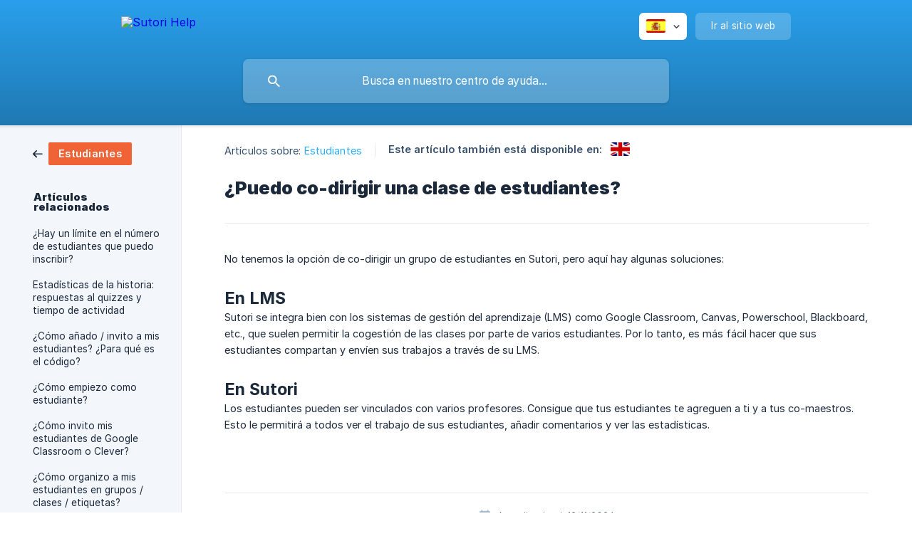

--- FILE ---
content_type: text/html; charset=utf-8
request_url: https://help.sutori.com/es/article/puedo-co-dirigir-una-clase-de-estudiantes-1ak2ev/
body_size: 4266
content:
<!DOCTYPE html><html lang="es" dir="ltr"><head><meta http-equiv="Content-Type" content="text/html; charset=utf-8"><meta name="viewport" content="width=device-width, initial-scale=1"><meta property="og:locale" content="es"><meta property="og:site_name" content="Sutori Help"><meta property="og:type" content="website"><link rel="icon" href="https://image.crisp.chat/avatar/website/8871323e-06fa-4499-9e2e-fc953d1c2fd9/512/?1767570013943" type="image/png"><link rel="apple-touch-icon" href="https://image.crisp.chat/avatar/website/8871323e-06fa-4499-9e2e-fc953d1c2fd9/512/?1767570013943" type="image/png"><meta name="msapplication-TileColor" content="#2DACFE"><meta name="msapplication-TileImage" content="https://image.crisp.chat/avatar/website/8871323e-06fa-4499-9e2e-fc953d1c2fd9/512/?1767570013943"><style type="text/css">*::selection {
  background: rgba(45, 172, 254, .2);
}

.csh-theme-background-color-default {
  background-color: #2DACFE;
}

.csh-theme-background-color-light {
  background-color: #F3F6FB;
}

.csh-theme-background-color-light-alpha {
  background-color: rgba(243, 246, 251, .4);
}

.csh-button.csh-button-accent {
  background-color: #2DACFE;
}

.csh-article .csh-article-content article a {
  color: #2DACFE;
}

.csh-article .csh-article-content article .csh-markdown.csh-markdown-title.csh-markdown-title-h1 {
  border-color: #2DACFE;
}

.csh-article .csh-article-content article .csh-markdown.csh-markdown-code.csh-markdown-code-inline {
  background: rgba(45, 172, 254, .075);
  border-color: rgba(45, 172, 254, .2);
  color: #2DACFE;
}

.csh-article .csh-article-content article .csh-markdown.csh-markdown-list .csh-markdown-list-item:before {
  background: #2DACFE;
}</style><title>¿Puedo co-dirigir una clase de estudiantes?
 | Sutori Help</title><script type="text/javascript">window.$crisp = [];

CRISP_WEBSITE_ID = "8871323e-06fa-4499-9e2e-fc953d1c2fd9";

CRISP_RUNTIME_CONFIG = {
  locale : "es"
};

(function(){d=document;s=d.createElement("script");s.src="https://client.crisp.chat/l.js";s.async=1;d.getElementsByTagName("head")[0].appendChild(s);})();
</script><script type="text/javascript">window.$crisp.push(["do", "chat:hide"]);</script><meta name="description" content="Use the search bar to search Sutori's FAQ and find the answers you need."/>

<style>
	footer .csh-footer-ask-buttons .csh-button-icon-chat {
		display: none !important;
	}
	
	.csh-footer-ask-text-label {
		display: none !important;
	}
</style>


<script>
	document.addEventListener("DOMContentLoaded", function() {
		document.querySelector('.csh-footer-ask-text-title').innerHTML = "Not finding what you are looking for?";
		document.querySelector('.csh-footer-ask-text-label').innerHTML = "help@sutori.com";
	});
</script>


<script>
	document.addEventListener("DOMContentLoaded", function() {
		
		document.querySelector('.csh-footer-ask-buttons .csh-button-icon-email').innerHTML = "help@sutori.com";
	});
</script><meta name="description" content="No tenemos la opción de co-dirigir un grupo de estudiantes en Sutori, pero aquí hay algunas soluciones:"><meta property="og:title" content="¿Puedo co-dirigir una clase de estudiantes?"><meta property="og:description" content="No tenemos la opción de co-dirigir un grupo de estudiantes en Sutori, pero aquí hay algunas soluciones:"><meta property="og:url" content="https://help.sutori.com/es/article/puedo-co-dirigir-una-clase-de-estudiantes-1ak2ev/"><link rel="canonical" href="https://help.sutori.com/es/article/puedo-co-dirigir-una-clase-de-estudiantes-1ak2ev/"><link rel="stylesheet" href="https://static.crisp.help/stylesheets/libs/libs.min.css?cca2211f2ccd9cb5fb332bc53b83aaf4c" type="text/css"/><link rel="stylesheet" href="https://static.crisp.help/stylesheets/site/common/common.min.css?ca10ef04f0afa03de4dc66155cd7f7cf7" type="text/css"/><link rel="stylesheet" href="https://static.crisp.help/stylesheets/site/article/article.min.css?cfcf77a97d64c1cccaf0a3f413d2bf061" type="text/css"/><script src="https://static.crisp.help/javascripts/libs/libs.min.js?c2b50f410e1948f5861dbca6bbcbd5df9" type="text/javascript"></script><script src="https://static.crisp.help/javascripts/site/common/common.min.js?c86907751c64929d4057cef41590a3137" type="text/javascript"></script><script src="https://static.crisp.help/javascripts/site/article/article.min.js?c482d30065e2a0039a69f04e84d9f3fc9" type="text/javascript"></script></head><body><header role="banner"><div class="csh-wrapper"><div class="csh-header-main"><a href="/es/" role="none" class="csh-header-main-logo"><img src="https://storage.crisp.chat/users/helpdesk/website/8871323e-06fa-4499-9e2e-fc953d1c2fd9/a13d8615-25fc-4f30-9837-268bdb325cb3.svg" alt="Sutori Help"></a><div role="none" class="csh-header-main-actions"><div data-expanded="false" role="none" onclick="CrispHelpdeskCommon.toggle_language()" class="csh-header-main-actions-locale"><div class="csh-header-main-actions-locale-current"><span data-country="es" class="csh-flag"><span class="csh-flag-image"></span></span></div><ul><li><a href="/en/article/y80s0m/" data-current="false" role="none" class="csh-font-sans-regular"><span data-country="gb" class="csh-flag"><span class="csh-flag-image"></span></span>English</a></li><li><a href="/es/" data-current="true" role="none" class="csh-font-sans-medium"><span data-country="es" class="csh-flag"><span class="csh-flag-image"></span></span>Spanish</a></li><li><a href="/hu/" data-current="false" role="none" class="csh-font-sans-regular"><span data-country="hu" class="csh-flag"><span class="csh-flag-image"></span></span>Hungarian</a></li></ul></div><a href="https://www.sutori.com/" target="_blank" rel="noopener noreferrer" role="none" class="csh-header-main-actions-website"><span class="csh-header-main-actions-website-itself csh-font-sans-regular">Ir al sitio web</span></a></div><span class="csh-clear"></span></div><form action="/es/includes/search/" role="search" onsubmit="return false" data-target-suggest="/es/includes/suggest/" data-target-report="/es/includes/report/" data-has-emphasis="false" data-has-focus="false" data-expanded="false" data-pending="false" class="csh-header-search"><span class="csh-header-search-field"><input type="search" name="search_query" autocomplete="off" autocorrect="off" autocapitalize="off" maxlength="100" placeholder="Busca en nuestro centro de ayuda..." aria-label="Busca en nuestro centro de ayuda..." role="searchbox" onfocus="CrispHelpdeskCommon.toggle_search_focus(true)" onblur="CrispHelpdeskCommon.toggle_search_focus(false)" onkeydown="CrispHelpdeskCommon.key_search_field(event)" onkeyup="CrispHelpdeskCommon.type_search_field(this)" onsearch="CrispHelpdeskCommon.search_search_field(this)" class="csh-font-sans-regular"><span class="csh-header-search-field-autocomplete csh-font-sans-regular"></span><span class="csh-header-search-field-ruler"><span class="csh-header-search-field-ruler-text csh-font-sans-semibold"></span></span></span><div class="csh-header-search-results"></div></form></div><div data-tile="default" data-has-banner="true" class="csh-header-background csh-theme-background-color-default"><span style="background-image: url('https://storage.crisp.chat/users/helpdesk/website/8871323e-06fa-4499-9e2e-fc953d1c2fd9/c03d3a60-2da5-4660-bba7-6b1812bed086.png');" class="csh-header-background-banner"></span></div></header><div id="body" class="csh-theme-background-color-light csh-body-full"><div class="csh-wrapper csh-wrapper-full csh-wrapper-large"><div class="csh-article"><aside role="complementary"><div class="csh-aside"><div class="csh-article-category csh-navigation"><a href="/es/category/estudiantes-pma39t/" role="link" class="csh-navigation-back csh-navigation-back-item"><span style="background-color: #ef6336;" data-has-category="true" class="csh-category-badge csh-font-sans-medium">Estudiantes</span></a></div><p class="csh-aside-title csh-text-wrap csh-font-sans-bold">Artículos relacionados</p><ul role="list"><li role="listitem"><a href="/es/article/hay-un-limite-en-el-numero-de-estudiantes-que-puedo-inscribir-dl3l0o/" role="link" class="csh-aside-spaced csh-text-wrap csh-font-sans-regular">¿Hay un límite en el número de estudiantes que puedo inscribir?</a></li><li role="listitem"><a href="/es/article/estadisticas-de-la-historia-respuestas-al-quizzes-y-tiempo-de-actividad-1m6eu7b/" role="link" class="csh-aside-spaced csh-text-wrap csh-font-sans-regular">Estadísticas de la historia: respuestas al quizzes y tiempo de actividad</a></li><li role="listitem"><a href="/es/article/como-anado-invito-a-mis-estudiantes-para-que-es-el-codigo-6zma55/" role="link" class="csh-aside-spaced csh-text-wrap csh-font-sans-regular">¿Cómo añado / invito a mis estudiantes? ¿Para qué es el código?</a></li><li role="listitem"><a href="/es/article/como-empiezo-como-estudiante-18a1h13/" role="link" class="csh-aside-spaced csh-text-wrap csh-font-sans-regular">¿Cómo empiezo como estudiante?</a></li><li role="listitem"><a href="/es/article/como-invito-mis-estudiantes-de-google-classroom-o-clever-1j1pqmf/" role="link" class="csh-aside-spaced csh-text-wrap csh-font-sans-regular">¿Cómo invito mis estudiantes de Google Classroom o Clever?</a></li><li role="listitem"><a href="/es/article/como-organizo-a-mis-estudiantes-en-grupos-clases-etiquetas-17964q8/" role="link" class="csh-aside-spaced csh-text-wrap csh-font-sans-regular">¿Cómo organizo a mis estudiantes en grupos / clases / etiquetas?</a></li><li role="listitem"><a href="/es/article/como-anado-a-mi-profesor-que-hago-con-el-codigo-ucuhsm/" role="link" class="csh-aside-spaced csh-text-wrap csh-font-sans-regular">¿Cómo añado a mi profesor? ¿Qué hago con el código?</a></li><li role="listitem"><a href="/es/article/por-que-no-puedo-hacer-publica-mi-historia-o-incrustarla-en-otro-sitio-web-1b1m58z/" role="link" class="csh-aside-spaced csh-text-wrap csh-font-sans-regular">¿Por qué no puedo hacer pública mi historia o incrustarla en otro sitio web?</a></li></ul></div></aside><div role="main" class="csh-article-content csh-article-content-split"><div class="csh-article-content-wrap"><article class="csh-text-wrap"><div role="heading" class="csh-article-content-header"><div class="csh-article-content-header-metas"><div class="csh-article-content-header-metas-category csh-font-sans-regular">Artículos sobre:<span> </span><a href="/es/category/estudiantes-pma39t/" role="link">Estudiantes</a></div><span class="csh-article-content-header-metas-separator"></span><div class="csh-article-content-header-metas-alternates csh-font-sans-medium">Este artículo también está disponible en:<ul><li><a href="/en/article/y80s0m/" role="link" data-country="gb" class="csh-flag"><span class="csh-flag-image"></span></a></li></ul></div></div><h1 class="csh-font-sans-bold">¿Puedo co-dirigir una clase de estudiantes?</h1></div><div role="article" class="csh-article-content-text csh-article-content-text-large"><p><span>No tenemos la opción de co-dirigir un grupo de estudiantes en Sutori, pero aquí hay algunas soluciones:</span></p><p><br></p><h3 onclick="CrispHelpdeskCommon.go_to_anchor(this)" id="3-en-lms" class="csh-markdown csh-markdown-title csh-markdown-title-h3 csh-font-sans-semibold"><span>En LMS</span></h3><p><span>Sutori se integra bien con los sistemas de gestión del aprendizaje (LMS) como Google Classroom, Canvas, Powerschool, Blackboard, etc., que suelen permitir la cogestión de las clases por parte de varios estudiantes. Por lo tanto, es más fácil hacer que sus estudiantes compartan y envíen sus trabajos a través de su LMS.</span></p><p><br></p><h3 onclick="CrispHelpdeskCommon.go_to_anchor(this)" id="3-en-sutori" class="csh-markdown csh-markdown-title csh-markdown-title-h3 csh-font-sans-semibold"><span>En Sutori</span></h3><p><span>Los estudiantes pueden ser vinculados con varios profesores. Consigue que tus estudiantes te agreguen a ti y a tus co-maestros. Esto le permitirá a todos ver el trabajo de sus estudiantes, añadir comentarios y ver las estadísticas.</span></p><span class="csh-markdown csh-markdown-line csh-article-content-separate csh-article-content-separate-top"></span><p class="csh-article-content-updated csh-text-wrap csh-font-sans-light">Actualizado el: 13/11/2024</p></div></article></div></div></div></div></div><footer role="contentinfo"><div class="csh-footer-ask"><div class="csh-wrapper"><div class="csh-footer-ask-text"><p class="csh-footer-ask-text-title csh-text-wrap csh-font-sans-bold">¿No encuentras lo que buscas?</p><p class="csh-footer-ask-text-label csh-text-wrap csh-font-sans-regular">Chatea con nosotros o envíanos un correo.</p></div><ul class="csh-footer-ask-buttons"><li><a aria-label="Chatea con nosotros" href="https://go.crisp.chat/chat/embed/?website_id=8871323e-06fa-4499-9e2e-fc953d1c2fd9" target="_blank" role="button" class="csh-button csh-button-accent csh-button-icon-chat csh-button-has-left-icon csh-font-sans-regular">Chatea con nosotros</a></li><li><a aria-label="Envíanos un correo" href="mailto:help@sutori.com" role="button" class="csh-button csh-button-accent csh-button-icon-email csh-button-has-left-icon csh-font-sans-regular">Envíanos un correo</a></li></ul></div></div><div class="csh-footer-copyright csh-footer-copyright-separated"><div class="csh-wrapper"><span class="csh-footer-copyright-brand"><span class="csh-font-sans-regular">© 2026</span><img src="https://storage.crisp.chat/users/helpdesk/website/8871323e-06fa-4499-9e2e-fc953d1c2fd9/5517141b-c762-4c21-a7a0-aafae1c5e21b.svg" alt="Sutori Help"></span></div></div></footer></body></html>